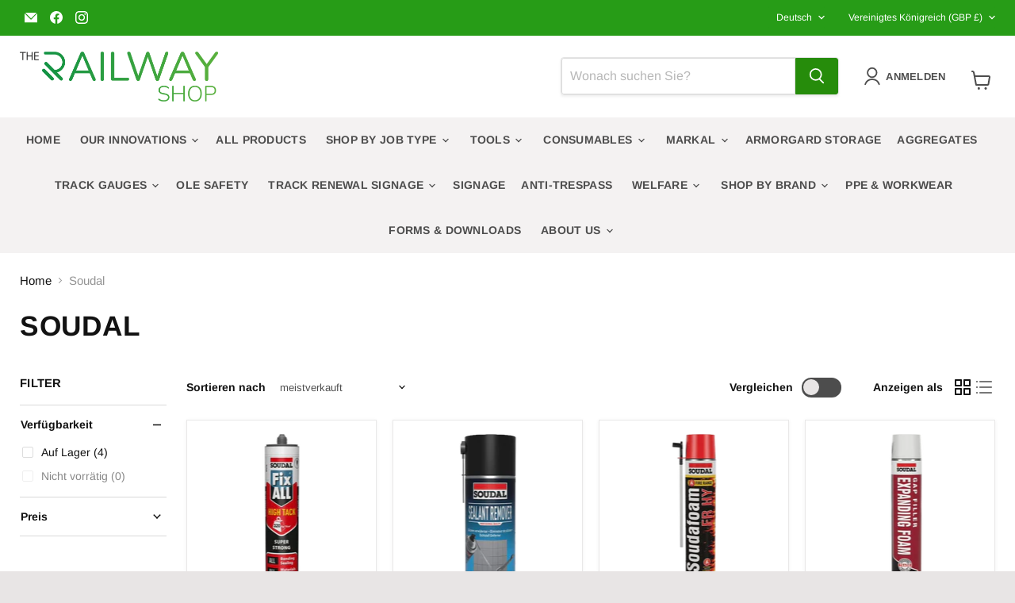

--- FILE ---
content_type: text/css
request_url: https://therailwayshop.co.uk/cdn/shop/t/11/assets/custom.css?v=82711908445884549041755767202
body_size: 186
content:
nav.site-navigation{justify-content:center;background:#e8e5e57d}nav.site-navigation ul.navmenu li a{padding:12px 10px}.site-header-main{padding:20px 10px}.left ul.navmenu{justify-content:left}.center ul.navmenu{justify-content:center}.right ul.navmenu{justify-content:right}header .live-search form.live-search-form{max-width:400px;width:100%;margin:auto 0 auto auto}.site-footer-item--information a,.site-footer-item--information a:hover{color:#000}.flickity-slider .productitem{background:#fff;height:350px}.site-header-main .live-search{margin-right:0}.site-header-main-content{margin-right:2rem}.highlights-banner__content{align-items:center}.utility-bar__content{padding-top:4px;padding-bottom:4px}.collection--image-crop-round li img{height:180px;background:#fff}.template-product .product-gallery--image-background{background:#fff;border:1px solid #d9d4d4}.home-section--title{margin-bottom:3.984375rem}.promo-block:hover{opacity:.6}.promo-block{border-radius:10px;overflow:hidden}.highlights-banner__block:after{content:'';background:#268c0b;position:absolute;height:40px;width:2px;right:9px;top:40px}.highlights-banner__block:nth-child(4):after{content:unset}nav.pagination--container li a{border:1px solid #d9d4d4;background:#fff}.product-compare-drawer,.productitem,.template-cart li.cart-item,.template-collection,.template-collection .productgrid--utils,body.template-product{background:#fff}li.pagination--active .pagination--item{background:#268c0b;border:1px solid #268c0b;color:#fff}.template-list-collections li.collection__item figure.collection__item-image{background:#fff;height:310px}.template-list-collections span.collection__item-info{height:58px}.template-cart .cart-checkout{max-width:500px;width:100%;margin:auto 0 auto auto}.collection--description div{text-align:left!important}.product-pricing span.money{font-size:24px;font-weight:700}.product-form--atc button.product-form--atc-button{text-transform:uppercase}.popup .popup__content{z-index:999999!important}.article--inner h1.article--title,.shopify-policy__body .rte,.shopify-policy__body p{text-align:center}nav.site-navigation ul li{position:relative}@media(min-width:300px) and (max-width:500px){.highlights-banner__block:after{content:unset}h2.slideshow-slide__heading{font-size:40px!important}h2.home-section--title{font-size:24px!important}.flickity-slider .productitem{height:unset!important}.template-list-collections li.collection__item figure.collection__item-image{height:100px}.utils-viewtoggle-button{margin-left:10px}header .live-search form.live-search-form{max-width:100%}.who-we-supply-to .article--content.rte img{display:block;margin:0 auto;padding:10px 0}.product-recently-viewed__wrapper .flickity-slider .productitem{min-height:320px}.template-index .promo-block--content{margin-top:0}.template-index .promo-block{margin:10px 0}}